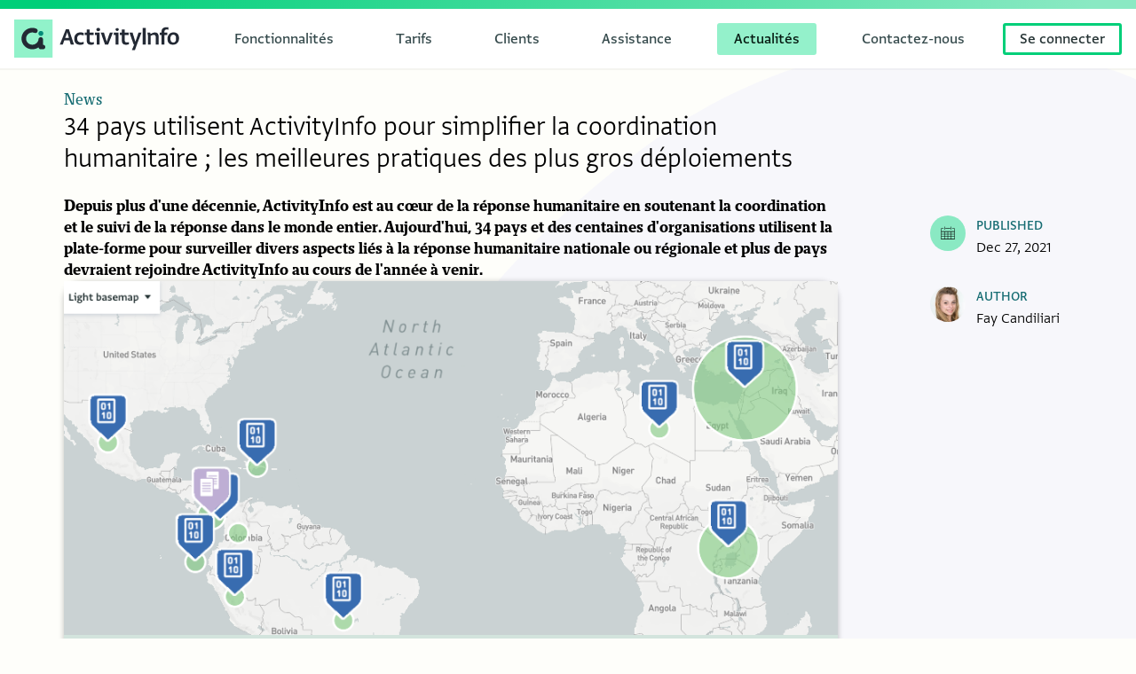

--- FILE ---
content_type: text/html
request_url: https://www.activityinfo.org/blog/posts/2021-12-27-coordination-humanitaire-meilleures-pratiques-des-plus-grands-deploiements.html
body_size: 13157
content:
<!doctype html>
<html lang="fr">
 <head>
  <meta charset="utf-8">
  <meta name="description" property="og:description" content="Points saillants du travail des équipes de gestion de l'information du HCR, de l'OIM et de l'UNOCHA. Explorez leur travail sur le suivi de la réponse humanitaire au Liban, en Ouganda, en Libye et dans 17 pays travaillant sur la réponse au Venezuela et inspirez-vous pour votre planification de suivi de la réponse 2022.">
  <link rel="canonical" href="https://www.activityinfo.org/blog/posts/2021-12-27-coordination-humanitaire-meilleures-pratiques-des-plus-grands-deploiements.html">
  <link rel="alternate" href="/blog/posts/2022-07-08-mejores-practicas-de-respuesta-humanitaria-de-los-despliegues-mas-grandes.html" hreflang="es">
  <link rel="alternate" href="/blog/posts/2021-10-12-humanitarian-coordination-best-practices-from-biggest-deployments.html" hreflang="en">
  <meta property="og:site_name" content="ActivityInfo">
  <meta property="og:title" content="34 pays utilisent ActivityInfo pour simplifier la coordination humanitaire ; les meilleures pratiques des plus gros déploiements">
  <meta property="og:url" content="https://www.activityinfo.org/blog/posts/2021-12-27-coordination-humanitaire-meilleures-pratiques-des-plus-grands-deploiements.html">
  <meta property="og:image" content="/blog/images/2021-12-27-coordination-humanitaire-meilleures-pratiques-des-plus-grands-deploiements.png">
  <link rel="preload" href="/App/fonts/greta-light-latin-v17.woff2" as="font" type="font/woff2" crossorigin>
  <link rel="preload" href="/App/fonts/greta-semibold-latin-v17.woff2" as="font" type="font/woff2" crossorigin>
  <link rel="preload" href="/about/assets/fonts/greta-medium-v2.woff2" as="font" type="font/woff2" crossorigin>
  <link rel="preload" href="/about/assets/fonts/tribunal-regular-latin-v1.woff2" as="font" type="font/woff2" crossorigin>
  <link rel="preload" href="/about/assets/fonts/tribunal-bold-latin-v1.woff2" as="font" type="font/woff2" crossorigin>
  <meta name="twitter:card" content="summary_large_image">
  <meta name="twitter:site" content="@activityinfo">
  <meta name="twitter:description" content="Points saillants du travail des équipes de gestion de l'information du HCR, de l'OIM et de l'UNOCHA. Explorez leur travail sur le suivi de la réponse humanitaire au Liban, en Ouganda, en Libye et dans 17 pays travaillant sur la réponse au Venezuela et inspirez-vous pour votre planification de suivi de la réponse 2022.">
  <meta name="viewport" content="width=device-width,initial-scale=1,shrink-to-fit=no">
  <title>34 pays utilisent ActivityInfo pour simplifier la coordination humanitaire ; les meilleures pratiques des plus gros déploiements - ActivityInfo: information management software for M&amp;E, reporting and case management</title>
  <link rel="stylesheet" href="/about/assets/css/style.css?v=34">
  <link rel="icon" href="/about/assets/images/logo-activityinfo.ico">
  <script defer data-domain="activityinfo.org" src="https://plausible.io/js/plausible.js"></script>
 </head>
 <body xmlns="http://www.w3.org/1999/html">
  <header lang="en"><a style="display: none;" class="incident-banner"> <span class="incident-banner__description"> <span class="incident__title"></span>
     <svg xmlns="http://www.w3.org/2000/svg" viewbox="0 0 38 37" fill="none"><path fill="currentColor" d="m19.969.787-2.121 2.121L31.939 17H0v3h31.94L17.847 34.092l2.12 2.12L37.683 18.5 19.969.787Z" />
     </svg> </span> </a>
   <nav class="nav__primary" aria-label="main menu"><a href="/" id="logo">
     <svg viewbox="0 0 359 80" fill="none" xmlns="http://www.w3.org/2000/svg"><path d="M0 0H80V80H0V0Z" fill="#91F2CA" /> <path d="M60.0002 62.5H55.4002C53.0002 62.5 51.0002 60.7 50.7002 58.4C47.0002 61 42.5002 62.5 37.7002 62.5C25.3002 62.5 15.2002 52.4 15.2002 40C15.2002 27.6 25.3002 17.5 37.7002 17.5C40.5002 17.5 43.3002 18 45.9002 19.1C48.4002 20.1 49.6002 22.8 48.6002 25.3C47.6002 27.8 44.9002 29 42.4002 28C40.9002 27.4 39.3002 27.1 37.7002 27.1C30.6002 27.1 24.8002 32.9 24.8002 40C24.8002 47.1 30.6002 52.9 37.7002 52.9C43.5002 52.9 48.7002 49.1 50.3002 43.7C50.5002 42.9 50.6002 41.9 50.6002 41.6C50.7002 39 52.9002 37 55.5002 37C58.1002 37.1 60.2002 39.2 60.2002 41.8V52.9C62.7002 53 64.8002 55.1 64.8002 57.7C64.8002 60.4 62.6002 62.5 60.0002 62.5Z" fill="#232934" /> <path d="M55.7 34.4C58.5719 34.4 60.9 32.0719 60.9 29.2C60.9 26.3281 58.5719 24 55.7 24C52.8281 24 50.5 26.3281 50.5 29.2C50.5 32.0719 52.8281 34.4 55.7 34.4Z" fill="#008C79" /> <path d="M107.8 20.4001L95.2002 52.5001H101.3L104.4 43.8001H115.4L117.9 52.5001H124.7L114 20.3001H107.8V20.4001ZM106.2 38.8001L107.5 35.4001L110.5 27.1001H110.8L113.2 35.4001L114.1 38.8001H106.2ZM137.8 27.0001C140.6 27.0001 143 27.3001 144.9 28.2001V33.7001C142.7 32.5001 140.6 32.2001 138.5 32.2001C134.7 32.2001 131.3 33.9001 131.3 40.0001C131.3 45.6001 134.3 48.0001 139 48.0001C140.8 48.0001 142.8 47.6001 144.8 46.7001V51.4001C143 52.4001 140.3 53.0001 137.1 53.0001C129.2 53.0001 125.2 48.3001 125.2 40.6001C125.2 32.9001 129.7 27.0001 137.8 27.0001ZM161.8 48.1001C163.2 48.1001 164.8 47.8001 166 47.4001V51.9001C164.4 52.7001 162 53.0001 159.3 53.0001C154.6 53.0001 151.2 50.2001 151.3 44.9001V32.4001H147V27.5001H151.3V21.0001H157.3V27.6001H165.6V32.5001H157.3V44.0001C157.3 47.3001 159.1 48.1001 161.8 48.1001ZM168.4 27.6001H178.1V52.5001H172.2V32.4001H168.4V27.6001ZM199.4 27.6001H205.7L196 52.5001H189.3L180.6 27.6001H187.2L191.1 40.5001L192.8 46.2001H193.1L195 40.4001L199.4 27.6001ZM207.8 27.6001H217.5V52.5001H211.6V32.4001H207.8V27.6001ZM235 48.1001C236.4 48.1001 238 47.8001 239.2 47.4001V51.9001C237.6 52.7001 235.2 53.0001 232.5 53.0001C227.8 53.0001 224.4 50.2001 224.5 44.9001V32.4001H220.2V27.5001H224.5V21.0001H230.5V27.6001H238.8V32.5001H230.5V44.0001C230.5 47.3001 232.3 48.1001 235 48.1001ZM259.1 27.6001H265.4L256.2 51.6001L251.8 64.0001H245.7L245.5 63.8001L250.3 52.5001H249.1L240.3 27.6001H246.9L250.9 40.8001L252.5 46.3001H252.8L254.7 40.7001L259.1 27.6001ZM267.8 17.5001H274.2V52.5001H267.8V17.5001ZM301.2 36.1001V52.5001H295.2V38.1001C295.2 34.0001 294.3 32.2001 290.6 32.2001C288.8 32.2001 286.6 33.2001 284.7 34.2001V52.5001H278.8V33.6001L277.8 27.6001H283.7L284.3 30.5001C286.7 28.8001 290.1 27.1001 293.6 27.1001C298.4 27.1001 301.2 29.6001 301.2 36.1001ZM313.1 27.6001H319V32.5001H313.1V52.6001H307.1V32.4001H303.4V27.5001H307.1V26.0001C307.1 19.5001 310.9 16.1001 317.8 16.1001C319.2 16.1001 320.7 16.3001 321.6 16.5001V21.4001C320.2 21.1001 319.1 21.0001 317.7 21.0001C314.9 21.0001 313.1 22.5001 313.1 26.4001V27.6001ZM331.8 27.0001C324.5 27.0001 319.6 33.0001 319.6 40.3001C319.6 48.9001 323.9 52.9001 331.3 52.9001C338.9 52.9001 343.7 47.0001 343.7 39.8001C343.7 31.0001 339.6 27.0001 331.8 27.0001ZM331.7 48.3001C327.1 48.3001 325.7 44.7001 325.7 40.0001C325.7 35.6001 327 31.8001 331.6 31.8001C336.6 31.8001 337.5 35.8001 337.5 40.0001C337.6 44.5001 336.4 48.3001 331.7 48.3001ZM179.1 21.0001C179.1 23.2001 177.4 24.5001 175.2 24.5001C173 24.5001 171.3 23.2001 171.3 21.0001C171.3 18.8001 173 17.5001 175.2 17.5001C177.4 17.5001 179.1 18.8001 179.1 21.0001ZM218 21.0001C218 22.9001 216.6 24.0001 214.7 24.0001C212.8 24.0001 211.4 22.9001 211.4 21.0001C211.4 19.1001 212.9 18.0001 214.7 18.0001C216.6 18.0001 218 19.1001 218 21.0001Z" fill="#232934" />
     </svg> </a>
    <ul>
     <li><a href="/about/feature/form-designer.html"><span>Fonctionnalités</span></a></li>
     <li><a href="/about/pricing/index.html"><span>Tarifs</span></a></li>
     <li><a href="/about/customers/index.html"><span>Clients</span></a></li>
     <li><a href="/support/docs/index.html"><span>Assistance</span></a></li>
     <li><a href="/blog/index.html" class="active"><span>Actualités</span></a></li>
     <li><a href="/about/contact.html"><span>Contactez-nous</span></a></li>
     <li><a class="login" href="/login">Se connecter</a></li>
    </ul>
    <div class="nav__toggle"><button id="menu-button">Menu</button> <a class="login" href="/login">Se connecter</a>
    </div>
   </nav>
   <div class="nav__mobile">
    <nav id="menu" style="display: none;" aria-label="mobile menu">
     <div class="nav__mobile__tree">
      <details><summary><span>Fonctionnalités</span></summary>
       <ul>
        <li><a href="/about/feature/form-designer.html"><span>Concepteur de formulaires</span></a></li>
        <li><a href="/about/feature/report-designer.html"><span>Concepteur de rapports</span></a></li>
        <li><a href="/about/feature/integrations.html"><span>Intégrations</span></a></li>
        <li><a href="/about/feature/data-entry.html"><span>Saisie de données</span></a></li>
        <li><a href="/about/feature/index.html"><span>Toutes les fonctionnalités</span></a></li>
        <li><a href="/about/feature/new.html"><span>Nouvelles fonctionnalités</span></a></li>
       </ul>
      </details>
      <details><summary><span>Tarifs</span></summary>
       <ul>
        <li><a href="/about/pricing/index.html"><span>Abonnements</span></a></li>
        <li><a href="/about/pricing/onboarding.html"><span>Prise en main</span></a></li>
        <li><a href="/about/pricing/partnerships.html"><span>Partenariats</span></a></li>
       </ul>
      </details> <a href="/about/customers/index.html"><span>Clients</span></a>
      <details><summary><span>Support</span></summary>
       <ul>
        <li><a href="/support/docs/index.html"><span>Documentation</span></a></li>
        <li><a href="/support/templates/index.html"><span>Modèles</span></a></li>
        <li><a href="/support/training/index.html"><span>Formation</span></a></li>
        <li><a href="/support/webinars/index.html"><span>Webinaires</span></a></li>
        <li><a href="/support/onboarding/index.html"><span>Prise en main</span></a></li>
       </ul>
      </details> <a href="/blog/index.html" class="active"><span>News</span></a> <a href="/about/contact.html"><span>Contactez-nous</span></a>
     </div>
    </nav>
   </div>
  </header>
  <script>
    var menuButton = document.getElementById('menu-button');
    var menu = document.getElementById('menu');
    var menuToggled = false;
    menuButton.addEventListener('click', function(e) {
        if(menuToggled) {
            menu.style.display = 'none';
            menuButton.innerText = 'Menu';
        } else {
            menu.style.display = 'block';
            menuButton.innerText = 'Fermer';
        }
        menuToggled = !menuToggled;
    });
</script>
  <main class="blogpost">
   <article itemscope itemtype="http://schema.org/BlogPosting">
    <link itemprop="image" href="/blog/images/2021-12-27-coordination-humanitaire-meilleures-pratiques-des-plus-grands-deploiements.png">
    <div class="title">
     <ul class="breadcrumbs">
      <li><a href="/blog/index.html">News</a></li>
     </ul>
     <h1 itemprop="name headline">34 pays utilisent ActivityInfo pour simplifier la coordination humanitaire ; les meilleures pratiques des plus gros déploiements</h1>
    </div>
    <section class="longform">
     <p>Depuis plus d'une décennie, ActivityInfo est au cœur de la réponse humanitaire en soutenant la coordination et le suivi de la réponse dans le monde entier. Aujourd'hui, 34 pays et des centaines d'organisations utilisent la plate-forme pour surveiller divers aspects liés à la réponse humanitaire nationale ou régionale et plus de pays devraient rejoindre ActivityInfo au cours de l'année à venir.</p>
     <figure>
      <img src="/blog/images/2021-10-12-humanitarian-coordination-best-practices-from-biggest-deployments.png" alt="Certains des plus grands déploiements d'ActivityInfo">
      <figcaption>
       Certains des plus grands déploiements d'ActivityInfo
      </figcaption>
     </figure>
     <p>À l'approche de 2022, les responsables de la gestion de l'information du monde entier commencent à planifier les exigences pour les rapports de la nouvelle année, en pensant aux systèmes de gestion de l'information nouveaux ou améliorés à mettre en place. Ils fixent de nouveaux objectifs pour responsabiliser les organisations partenaires afin de les aider à soumettre des données propres et de qualité en temps opportun.</p>
     <p>L'équipe d'ActivityInfo a discuté en détail avec les responsables de la gestion de l'information de certains des plus grands déploiements sur trois continents des processus de reporting, des structures de base de données ActivityInfo et des principaux enseignements tirés au cours de l'année.</p>
     <p>Dans cet article, nous présentons quelques points saillants du travail des équipes de gestion de l'information du HCR, de l'OIM et de l'UNOCHA. Nous explorerons leur travail sur le suivi de la réponse humanitaire au Liban, en Ouganda, en Libye et dans 17 pays travaillant sur la réponse pour le Venezuela, dans l'espoir de fournir une source d'inspiration aux responsables de la gestion de l'information qui souhaitent simplifier les rapports pour une coordination humanitaire à grande échelle pour 2022.</p>
     <p>Vous pouvez <a href="/about/assets/pdf/2021-10-12-IM-best-practices.pdf">télécharger cette fiche pour un résumé des meilleures pratiques et des conseils</a> partagés directement par les responsables de la gestion de l'information du monde entier et vous pouvez plonger dans <a href="/blog/posts/2021-10-12-a-guide-for-large-scale-humanitarian-coordination.html">une analyse détaillée de chaque cas d'utilisation dans notre guide plus long</a> (en anglais).</p>
     <h2 id="suivi-des-rapports-des-secteurs-pour-le-plan-de-réponse-à-la-crise-du-liban"><a href="#suivi-des-rapports-des-secteurs-pour-le-plan-de-réponse-à-la-crise-du-liban" id="suivi-des-rapports-des-secteurs-pour-le-plan-de-réponse-à-la-crise-du-liban">Suivi des rapports des secteurs pour le plan de réponse à la crise du Liban</a></h2>
     <p>Le HCR et l'UNICEF, en collaboration avec d'autres agences des Nations Unies, rassemblent plus de 250 organisations partenaires dans le cadre du Plan de Réponse à la Crise du Liban pour les réfugiés syriens. L'inter-agence est responsable de la coordination de la réponse et utilise plus de 30 bases de données dans ActivityInfo couvrant divers aspects tels que l'appel, le financement, le suivi, les services fournis et la gestion des cas pour 12 secteurs.</p>
     <figure>
      <img src="/blog/images/coordinationguide/2021-10-12-sectors-reporting-Lebanon-database.png" alt="Structure de la base de données des rapports sectoriels pour le Plan de Réponse à la Crise du Liban en 2021">
      <figcaption>
       Structure de la base de données des rapports sectoriels pour le Plan de Réponse à la Crise du Liban en 2021
      </figcaption>
     </figure>
     <p>Pour les secteurs faisant rapport sur le suivi, l'inter-agence s'assure que toutes les données soumises par les 255 organisations partenaires impliquées dans la réponse sont centralisées en un seul endroit, en utilisant une base de données ActivityInfo et plusieurs dossiers. À l'aide de fonctionnalités clés telles que les formulaires de référence, les règles de validation et les verrous, l'équipe atteint un niveau de contrôle élevé sur les données rapportées et crée des relations entre les formulaires et les données soumises. Ensuite, à l'aide de l'API ActivityInfo, l'équipe de gestion des informations se connecte à Power BI et crée des produits d'information publics.</p>
     <p>Voici quelques-uns des conseils partagés par l'équipe IM :</p>
     <ul>
      <li>Utiliser une base de données unique avec des dossiers afin de regrouper plus facilement les données de tous les secteurs.</li>
      <li>Lier les formulaires principaux aux formulaires de référence (par exemple pour des projets communs).</li>
      <li>Utiliser des règles de validation et des verrous pour contrôler davantage les rapports des partenaires.</li>
      <li>Partager l'impact de l'organisation en tirant parti de la facilité d'utilisation de l'API ActivityInfo</li>
     </ul>
     <p>Nous tenons à remercier <strong>M. Maroun Sader</strong>, responsable de la gestion de l'information dans l'inter-agence de Liban et l'UNHCR pour avoir fourni les informations sur la base de données de rapports des secteurs.</p>
     <p>Vous souhaitez en savoir plus sur la base de données de suivi des reportings sectoriels au Liban ? Ensuite, lisez <a href="/blog/posts/2021-10-12-a-guide-for-large-scale-humanitarian-coordination.html">l'article complet</a> (en anglais) ou regardez la vidéo suivante :</p>
     <div class="bunny-container">
      <iframe src="https://iframe.mediadelivery.net/embed/456974/30236c85-d33f-4770-932f-db9651a7871c?autoplay=false&amp;loop=false&amp;muted=false&amp;preload=false&amp;responsive=true" loading="lazy" style="border:0;position:absolute;top:0;height:100%;width:100%;" allow="accelerometer;gyroscope;picture-in-picture;" allowfullscreen="true"></iframe>
     </div>
     <h2 id="cartographie-des-services-pour-le-plan-de-réponse-à-la-crise-au-liban"><a href="#cartographie-des-services-pour-le-plan-de-réponse-à-la-crise-au-liban" id="cartographie-des-services-pour-le-plan-de-réponse-à-la-crise-au-liban">Cartographie des services pour le Plan de Réponse à la Crise au Liban</a></h2>
     <p>Un autre outil créé par l'inter-agence au Liban avec l'aide d'ActivityInfo est la cartographie des services intersectoriels pour le pays. Couvrant 4391 services, le système simplifie les références des individus, des ménages ou des communautés à risque d'un fournisseur de services à un autre.</p>
     <p>L'inter-agence utilise une base de données dans ActivityInfo pour rassembler 161 organisations partenaires qui rendent compte de l'état de divers services. La base de données est ensuite associée à un logiciel de visualisation et de messagerie électronique pour fournir un outil complet de recherche, de gestion et de mise à jour des services au Liban. Le tableau de bord produit offre un accès facile à quiconque a besoin de trouver un service ou une référence spécifique afin qu'ils puissent facilement trouver l'organisation responsable du service et les informations de contact.</p>
     <figure>
      <img src="/blog/images/coordinationguide/2021-10-12-service-mapping-database-lebanon.png" alt="La base de données de cartographie des services pour le Plan de Réponse à la Crise du Liban en 2021">
      <figcaption>
       La base de données de cartographie des services pour le Plan de Réponse à la Crise du Liban en 2021
      </figcaption>
     </figure>
     <p>En utilisant 4 dossiers séparés dans une base de données, l'inter-agence rassemble les quatre bureaux extérieurs du pays et crée des groupes d'informations avec des dossiers supplémentaires sous chaque bureau extérieur. Les organisations partenaires sont invitées à faire rapport dans les formulaires de ces dossiers par le bureau de terrain respectif.</p>
     <p>Quant aux pourboires, l'inter-agence suggère de :</p>
     <ul>
      <li>Explorer les capacités de l'API ActivityInfo et les possibilités d'outils supplémentaires pour offrir plus de valeur aux collègues et aux organisations partenaires.</li>
      <li>Structurer les bases de données dans ActivityInfo d'une manière qui reflète les flux d'informations du bureau sur le terrain au partenaire et vice versa.</li>
     </ul>
     <p>Nous tenons à remercier <strong>M. Raffi Kouzoudjian</strong>, responsable de la gestion de l'information à l'inter-agence libanaise pour avoir fourni les informations sur la base de données cartographiques du Service.</p>
     <p>Vous souhaitez en savoir plus sur la base de données cartographique des services au Liban ? Ensuite, <a href="/blog/posts/2021-10-12-a-guide-for-large-scale-humanitarian-coordination.html">lisez l'article complet</a> (en anglais) ou regardez la vidéo suivante :</p>
     <div class="bunny-container">
      <iframe src="https://iframe.mediadelivery.net/embed/456974/22532519-b5b9-46c5-afdc-eebef59b56be?autoplay=false&amp;loop=false&amp;muted=false&amp;preload=false&amp;responsive=true" loading="lazy" style="border:0;position:absolute;top:0;height:100%;width:100%;" allow="accelerometer;gyroscope;picture-in-picture;" allowfullscreen="true"></iframe>
     </div>
     <h2 id="coordination-des-rapports-sectoriels-pour-le-plan-de-réponse-aux-réfugiés-en-ouganda"><a href="#coordination-des-rapports-sectoriels-pour-le-plan-de-réponse-aux-réfugiés-en-ouganda" id="coordination-des-rapports-sectoriels-pour-le-plan-de-réponse-aux-réfugiés-en-ouganda">Coordination des rapports sectoriels pour le Plan de Réponse aux Réfugiés en Ouganda</a></h2>
     <p>Le bureau régional du HCR dans la région de l'Est, de la Corne de l'Afrique et des Grands Lacs <a href="/about/casestudies/unhcrrehagl.html">utilise ActivityInfo pour coordonner les rapports pour plusieurs bureaux de pays de la région</a> tels que les bureaux de pays du Kenya, du Soudan du Sud, du Soudan, du Rwanda, de la Somalie et de l'Ouganda. Nous avons parlé avec l'équipe IM du bureau extérieur de l'Ouganda où ActivityInfo est utilisé pour le suivi des activités et le suivi des réponses, le suivi du financement au niveau du projet, ainsi que la gestion des cas et le suivi des cas par les partenaires.</p>
     <figure>
      <img src="/blog/images/coordinationguide/2021-10-12-im-products-Uganda.png" alt="Produits d'information sur la présence opérationnelle - Plan de Réponse aux Réfugiés en Ouganda">
      <figcaption>
       Produits d'information sur la présence opérationnelle - Plan de Réponse aux Réfugiés en Ouganda
      </figcaption>
     </figure>
     <p>L'équipe de la gestion de l'information consolide et met toutes les données à la disposition des organisations partenaires afin d'accroître la transparence et d'encourager la participation. La structure de la base de données suit la structure du Plan de Réponse aux Réfugiés de l'Ouganda et en utilisant des fonctionnalités clés telles que les règles de validation et la fonctionnalité d'importation, l'équipe gagne du temps et réduit les besoins de nettoyage des données. L'équipe IM regroupe les formulaires en fonction du secteur et du type de rapport (partenaire ou responsable de secteur) et crée des dossiers séparés pour chaque objectif qui contiennent des formulaires et des sous-formulaires pour les rapports mensuels ou trimestriels sur des emplacements spécifiques. Ensuite, avec le support de l'API ActivityInfo, l'équipe combine les données à l'aide de Power BI et visualise les résultats clés à l'aide d'Illustrator.</p>
     <p>En ce qui concerne les recommandations, le bureau de pays suggère :</p>
     <ul>
      <li>Essayez de partager les coûts d'un abonnement à ActivityInfo avec le bureau régional.</li>
      <li>Ajouter une référence à ActivityInfo dans les PPA partenaires et le RRP afin d'augmenter l'effet de levier.</li>
      <li>Éviter les outils parallèles et les processus de reporting.</li>
      <li>S'assurer que les chefs de file du secteur dirigent le processus et que la haute direction soutient la mise en œuvre du système.</li>
      <li>Fournir des formations régulières, de la documentation et des guides.</li>
      <li>Permettre aux partenaires d'avoir plus d'un point focal de reporting.</li>
      <li>Commencer avec des produits d'information au niveau national et augmenter progressivement la granularité.</li>
     </ul>
     <p>Nous tenons à remercier <strong>M. Bo Hurkmans</strong>, responsable de la gestion de l'information au HCR pour avoir fourni des informations sur la base de données du Plan de Réponse aux Réfugiés de l'Ouganda. Voulez-vous en savoir plus sur le Plan de Réponse aux Réfugiés en Ouganda ? Ensuite, <a href="/blog/posts/2021-10-12-a-guide-for-large-scale-humanitarian-coordination.html">lisez l'article complet</a> (en anglais) ou regardez la vidéo suivante :</p>
     <div class="bunny-container">
      <iframe src="https://iframe.mediadelivery.net/embed/456974/dd1e9b91-fd14-4fb8-809e-8a5e6f98e418?autoplay=false&amp;loop=false&amp;muted=false&amp;preload=false&amp;responsive=true" loading="lazy" style="border:0;position:absolute;top:0;height:100%;width:100%;" allow="accelerometer;gyroscope;picture-in-picture;" allowfullscreen="true"></iframe>
     </div>
     <h2 id="suivi-du-plan-de-réponse-humanitaire-en-libye"><a href="#suivi-du-plan-de-réponse-humanitaire-en-libye" id="suivi-du-plan-de-réponse-humanitaire-en-libye">Suivi du Plan de Réponse Humanitaire en Libye</a></h2>
     <p>L'équipe IM de l'UNOCHA en Libye utilise ActivityInfo pour surveiller les indicateurs et les agrégations liés au Plan de Réponse. L'équipe développe un tableau de bord interne pour prendre en charge l'examen et le nettoyage des données, ainsi que des tableaux de bord publics qui offrent un aperçu de la réponse et sont également utilisés pour l'analyse des écarts.</p>
     <figure>
      <img src="/blog/images/coordinationguide/2021-10-12-monitoring-process-Libya.png" alt="Processus de suivi du Plan de Réponse Humanitaire en Libye">
      <figcaption>
       Processus de suivi du Plan de Réponse Humanitaire en Libye
      </figcaption>
     </figure>
     <p>Contrairement aux exemples précédents, les organisations partenaires dans le pays sont moins nombreuses et les indicateurs à travers les secteurs sont similaires. En conséquence, l'équipe peut utiliser une structure de base de données plus simple qui simplifie l'extraction et l'analyse des données. La base de données se compose de plusieurs formulaires de référence qui listent toutes les données communes nécessaires liées à la réponse (par exemple, emplacements, partenaires, secteurs, unités, etc.). Ces formulaires sont référencés dans un formulaire unique avec des règles de pertinence qui garantissent que seuls les champs pertinents apparaissent à chaque organisation partenaire. Le formulaire collecte un indicateur par enregistrement avec d'autres désagrégations. Le résultat est un tableau plat de valeurs d'indicateur où chaque ligne reflète une valeur d'indicateur à un endroit et un groupe de population.</p>
     <p>Les recommandations seraient :</p>
     <ul>
      <li>Adapter la structure des bases de données et des formulaires à la capacité du partenaire et au niveau de complexité ou de variété des indicateurs ; pour un petit nombre d'indicateurs similaires, envisagez d'utiliser un seul formulaire.</li>
      <li>Utiliser des règles de pertinence pour montrer seulement ce qui est pertinent pour le partenaire déclarant et réduire le temps qu'il passe à chercher à quoi signaler.</li>
      <li>Utiliser des formulaires de référence pour les listes de données communes qui devront être utilisées plusieurs fois ; cela facilite les mises à jour des formulaires car il n'y a qu'un seul endroit où une mise à jour devrait être appliquée.</li>
     </ul>
     <p>Nous tenons à remercier <strong>M. Omar Ahmad Hasan Al Daher</strong>, responsable de la gestion de l'information à l'UNOCHA en Libye pour avoir fourni des informations sur la base de données du Plan de Réponse Humanitaire en Libye.</p>
     <p>Vous souhaitez en savoir plus sur la base de données du Plan de Réponse Humanitaire en Libye ? Ensuite, <a href="/blog/posts/2021-10-12-a-guide-for-large-scale-humanitarian-coordination.html">lisez l'article complet</a> (en anglais) ou regardez la vidéo suivante :</p>
     <div class="bunny-container">
      <iframe src="https://iframe.mediadelivery.net/embed/456974/cb008866-36d9-4950-9173-31ddd9f6205a?autoplay=false&amp;loop=false&amp;muted=false&amp;preload=false&amp;responsive=true" loading="lazy" style="border:0;position:absolute;top:0;height:100%;width:100%;" allow="accelerometer;gyroscope;picture-in-picture;" allowfullscreen="true"></iframe>
     </div>
     <h2 id="suivi-de-la-réponse-pour-le-venezuela-aux-niveaux-régional-et-national"><a href="#suivi-de-la-réponse-pour-le-venezuela-aux-niveaux-régional-et-national" id="suivi-de-la-réponse-pour-le-venezuela-aux-niveaux-régional-et-national">Suivi de la Réponse pour le Venezuela aux niveaux régional et national</a></h2>
     <p>Le HCR et l'OIM coordonnent les rapports pour la Réponse pour le Venezuela (R4V) au niveau régional à l'aide d'ActivityInfo. Les bases de données couvrent les rapports de 17 pays et de 159 organisations partenaires et sont développées dans différentes langues pour répondre aux besoins spécifiques de chaque pays. En outre, il existe 7 plates-formes nationales (c'est-à-dire des bureaux de pays hébergeant leurs propres bases de données de rapports) surveillant les activités des organisations partenaires.</p>
     <p>Les équipes nationales de gestion de l'information, avec des scripts R ou d'autres outils, traduisent les valeurs catégorielles des données rapportées en anglais, effectuent un contrôle de qualité pour s'assurer de l'alignement avec les critères de rapport au niveau régional et soumettent leurs données à la base de données régionale. L'équipe régionale de gestion de l'information fournit un outil de contrôle de la qualité des données pour s'assurer que les données nationales répondent à certains critères avant qu'elles ne soient importées dans la base de données régionale ActivityInfo. Ensuite, l'équipe crée des tableaux de bord internes et externes pour favoriser la transparence et aider les collègues et les partenaires à conserver une vue d'ensemble de la réponse.</p>
     <figure>
      <img src="/blog/images/coordinationguide/2021-10-12-response-for-Venezuela-regional-and-national-databases.png" alt=" Réponse pour le Venezuela : structure des bases de données régionales et nationales dans ActivityInfo">
      <figcaption>
       Réponse pour le Venezuela : structure des bases de données régionales et nationales dans ActivityInfo
      </figcaption>
     </figure>
     <p>Le rapport 5W régional est effectué dans une base de données, mais il existe des bases de données supplémentaires pour le 5W national de chaque pays. Les responsables de la gestion de l'information nationales ont la liberté de choisir les outils qu'elles préfèrent pour collecter, nettoyer et interroger les données nationales et elles peuvent structurer leur base de données ActivityInfo de la manière qui convient le mieux au contexte du pays, au nombre de partenaires et à la capacité de l'organisation. Les formulaires de référence assurent la cohérence entre tous les pays et facilitent la migration des données de la base de données nationale vers la base de données régionale.</p>
     <p>En examinant quelques exemples au niveau national, <strong>le Brésil</strong> utilise un formulaire plat qui inclut des désagrégations supplémentaires par rapport à ce qui est requis pour le rapport régional, en raison d'autres exigences de rapport.</p>
     <p>Dans <strong>les Caraïbes</strong>, comme il y a moins de capacités et moins d'organisations partenaires, la base de données est structurée de telle sorte que les partenaires doivent simplement sélectionner leur activité et remplir l'indicateur. Le reste des informations peut être facilement sélectionné à partir de listes toutes faites.</p>
     <h3 id="la-réponse-pour-le-venezuela-en-équateur"><a href="#la-réponse-pour-le-venezuela-en-équateur" id="la-réponse-pour-le-venezuela-en-équateur">La Réponse pour le Venezuela en Équateur</a></h3>
     <p>Nous avons également examiné le bureau de pays en <strong>Équateur</strong>, où les organisations partenaires travaillent dans 6 secteurs et 3 transversaux. L'équipe de gestion de l'information collecte des données à la fois quantitatives et qualitatives pour suivre la réponse dans le pays et soutenir la rédaction de rapports de situation mensuels aux niveaux national et local.</p>
     <p>Ils combinent également l'API ActivityInfo avec Python ou R pour produire des tableaux de bord. Certaines des fonctionnalités clés qui prennent en charge la conception de formulaires sont la géodatabase intégrée, les règles de pertinence, la fonctionnalité d'importation et les formulaires de référence. L'équipe de gestion de l'information a utilisé une structure composée de trois formulaires imbriqués (formulaires avec sous-formulaires) et envisage une nouvelle structure pour 2022 afin d'accélérer le processus de rapport via l'importation pour les partenaires.</p>
     <figure>
      <img src="/blog/images/coordinationguide/2021-10-12-response-for-Venezuela-national-database-Ecuador.png" alt="Réponse pour le Venezuela : structure de la base de données nationale dans ActivityInfo">
      <figcaption>
       Réponse pour le Venezuela : structure de la base de données nationale dans ActivityInfo
      </figcaption>
     </figure>
     <p>Nous tenons à remercier <strong>M. James Leon Dufour</strong>, responsable de la gestion de l'information et <strong>M. Francis Fayolle</strong>, responsable de la gestion de l'information du HCR et du bureau régional pour la Réponse au Venezuela pour avoir fourni des informations sur les bases de données régionales et nationales du Brésil et des Caraïbes ainsi que des outils utilisés pour le contrôle de la qualité des données.</p>
     <p>Nous tenons également à remercier <strong>M. Jean Laurent Martin</strong> et <strong>Gabriela Urgiles Bravo</strong>, responsables de la gestion de l'information au HCR et <strong>M. Jorge Cabrera</strong> responsable de la gestion de l'information à l'OIM pour avoir fourni des informations sur la base de données de l'Équateur.</p>
     <p>Voulez-vous en savoir plus sur les bases de données Response for Venezuela ? Ensuite, <a href="/blog/posts/2021-10-12-a-guide-for-large-scale-humanitarian-coordination.html">lisez l'article complet</a> ou regardez les vidéos suivantes :</p>
     <div class="bunny-container">
      <iframe src="https://iframe.mediadelivery.net/embed/456974/b7f82559-a985-40ce-947c-ba80e8026b05?autoplay=false&amp;loop=false&amp;muted=false&amp;preload=false&amp;responsive=true" loading="lazy" style="border:0;position:absolute;top:0;height:100%;width:100%;" allow="accelerometer;gyroscope;picture-in-picture;" allowfullscreen="true"></iframe>
     </div>
     <div class="bunny-container">
      <iframe src="https://iframe.mediadelivery.net/embed/456974/a50250ac-863f-4201-89f7-c5cbe3b5dfbf?autoplay=false&amp;loop=false&amp;muted=false&amp;preload=false&amp;responsive=true" loading="lazy" style="border:0;position:absolute;top:0;height:100%;width:100%;" allow="accelerometer;gyroscope;picture-in-picture;" allowfullscreen="true"></iframe>
     </div>
     <p>Envisagez-vous de créer une base de données pour suivre la réponse dans votre pays ou région pour l'année prochaine ? N'hésitez jamais à <a href="/about/contact.html">nous contacter</a> pour discuter de vos besoins ou à <a href="/signUp">commencer tout de suite</a>!</p>
    </section>
    <aside>
     <div class="aside__icon">
      <svg version="1.2" baseprofile="tiny" xmlns="http://www.w3.org/2000/svg" width="64" height="64" viewbox="0 0 64 64">
       <path fill="none" d="M0 0h64v64H0z" /><g fill="currentColor">
        <path d="M23 14h18v1.944H23z" />
        <path d="M47 14v1.944h8V25H9v-9.056h8V14H7v40h50V14H47zM21 36h10v7H21v-7zm-2 7H9v-7h10v7zm12-9H21v-7h10v7zm2-7h10v7H33v-7zm-2 18v7H21v-7h10zm2 0h10v7H33v-7zm0-2v-7h10v7H33zm12-7h10v7H45v-7zm0-2v-7h10v7H45zm-26-7v7H9v-7h10zM9 45h10v7H9v-7zm36 7v-7h10v7H45z" />
        <path d="M19 8h2v11h-2zM43 8h2v11h-2z" />
       </g>
      </svg>
     </div>
     <h2 id="published">Published</h2>
     <p><time itemprop="datePublished" datetime="2021-12-27T00:00:00.000+0000">Dec 27, 2021</time></p> <img src="/about/assets/images/fay.jpg" class="profile" alt="Profile photo of Fay Candiliari" srcset="/about/assets/images/fay.jpg 464w">
     <h2 id="author">Author</h2>
     <p><span itemprop="author" itemscope itemtype="http://schema.org/Person"> <span itemprop="name">Fay Candiliari</span> </span></p>
     <div itemprop="publisher" itemscope itemtype="https://schema.org/Organization">
      <meta itemprop="name" content="ActivityInfo">
      <div itemprop="logo" itemscope itemtype="https://schema.org/ImageObject">
       <meta itemprop="url" content="/about/assets/images/logo-activityinfo.ico">
       <meta itemprop="width" content="78">
       <meta itemprop="height" content="74">
      </div>
     </div>
    </aside>
   </article>
  </main>
  <footer>
   <div class="footer__columns">
    <div class="footer__column">
     <p class="footer-heading">ActivityInfo</p>
     <ul>
      <li><a href="/about/index.html">About us</a></li>
      <li><a href="/about/data-security.html">ISO-27001 &amp; Data Security</a></li>
      <li><a href="/blog/index.html">News and stories</a></li>
      <li><a href="/about/pricing/partnerships.html">Partnerships</a></li>
      <li><a href="/about/careers/index.html">Careers</a></li>
     </ul>
     <ul>
      <li><a href="/about/contact.html">Contact us</a></li>
     </ul>
    </div>
    <div class="footer__column">
     <p class="footer-heading">Resources</p>
     <ul>
      <li><a href="/about/casestudies/index.html">Case studies</a></li>
      <li><a href="/support/docs/index.html">Documentation</a></li>
      <li style="padding-bottom: 30px"><a href="/support/webinars/index.html">Webinars</a></li>
      <li><a href="/apidocs/index.html">API guide</a></li>
      <li><a href="/about/releases/index.html">Release notes</a></li>
      <li><a href="/about/releases/self-managed/4.3/index.html">Download Self-managed Server</a></li>
     </ul>
    </div>
    <div class="footer__column">
     <p class="footer-heading">Use cases</p>
     <ul>
      <li><a href="/about/monitoring-and-evaluation.html">Monitoring &amp; Evaluation</a></li>
      <li><a href="/about/humanitarian-coordination.html">Humanitarian coordination</a></li>
      <li><a href="/about/case-management.html">Case Management</a></li>
      <li><a href="/about/cash-voucher-assistance.html">Cash Voucher Assistance</a></li>
      <li><a href="/about/conservation.html">Conservation and Environment</a></li>
      <li><a href="/about/disaster-and-climate-risk-management.html">Disaster and Climate Risk Management</a></li>
     </ul>
    </div>
    <div class="footer__column">
     <p class="footer-heading">Key features</p>
     <ul>
      <li><a href="/about/mobile.html">Mobile data collection</a></li>
      <li><a href="/about/feature/data-entry.html">Data entry</a></li>
      <li><a href="/about/data-management.html">Data management</a></li>
      <li><a href="/about/data-analysis-visualization.html">Data analysis and visualization</a></li>
     </ul>
    </div>
   </div>
   <div class="footer__imprint">
    <ul>
     <li><a href="https://status.activityinfo.org">Server status <span class="status"></span></a></li>
     <li><a href="/about/terms.html">Terms of service</a></li>
     <li><a href="/about/privacy-notice.html">Privacy notice</a></li>
    </ul>
    <div class="footer__social"><span>Join our <a href="https://www.linkedin.com/groups/5098257" target="_blank" rel="noopener">LinkedIn Group</a> or follow ActivityInfo</span> <a href="https://www.linkedin.com/showcase/activityinfo/" target="_blank" rel="noopener">
      <svg width="24" height="24" fill="none" xmlns="http://www.w3.org/2000/svg" viewbox="3 3 25 25">
       <title>LinkedIn Showcase</title> <path fill="#fff" d="M24.648 4.61h-18a2 2 0 00-2 2v18a2 2 0 002 2h18a2 2 0 002-2v-18a2 2 0 00-2-2zm-13.046 18h-2.95v-9.492h2.95v9.492zm-1.505-10.849a1.72 1.72 0 110-3.44 1.72 1.72 0 010 3.44zm12.554 10.85h-2.948v-4.617c0-1.1-.02-2.517-1.532-2.517-1.535 0-1.771 1.2-1.771 2.437v4.696h-2.948v-9.492h2.83v1.297h.04c.393-.746 1.355-1.533 2.79-1.533 2.988 0 3.54 1.966 3.54 4.522v5.206z" />
      </svg> </a>
    </div>
   </div>
  </footer>
  <script defer>
    (function () {
        var xhr = new XMLHttpRequest();
        fetch("https://statuspal.io/api/v2/status_pages/activityinfoeu/summary")
            .then(function(response) { return response.json(); })
            .then(function(summary) {
                var s = document.querySelector(".status");
                if(summary.incidents && summary.incidents[0]) {
                    var incident = summary.incidents[0];
                    document.body.classList.add("incident");
                    document.body.classList.add("incident--" + incident.type);
                    var b = document.querySelector('.incident-banner');
                    b.querySelector(".incident__title").innerText = "ActivityInfo.org is currently experiencing a " +
                        incident.type + " incident. Follow updates on our status page.";
                    b.setAttribute('href', incident.url);
                    b.style.display = 'flex';
                    s.classList.add("status--" + incident.type);
                    s.setAttribute("aria-label", "Active " + incident.type + " incident");
                } else {
                    s.classList.add("status--ok");
                    s.setAttribute("aria-label", "OK");
                }
            });
    })();
</script>
 </body>
</html>